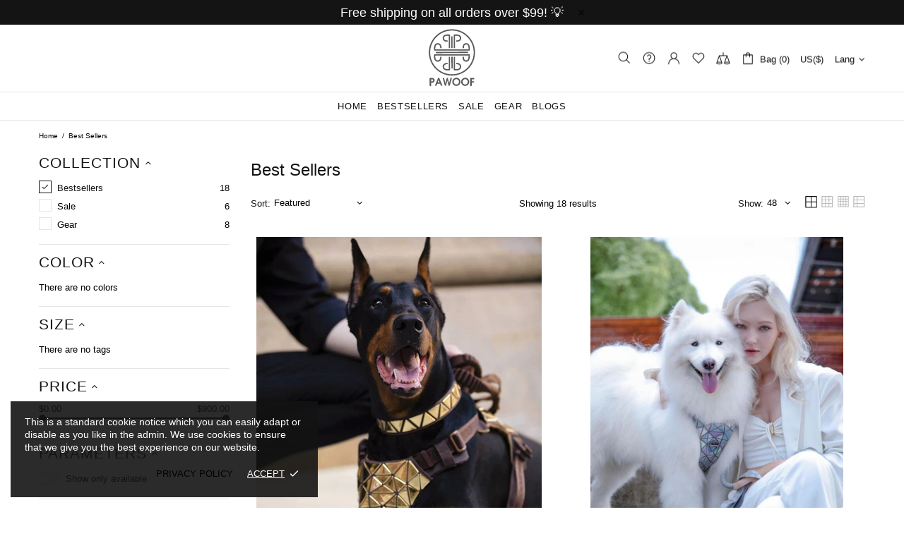

--- FILE ---
content_type: text/javascript
request_url: https://pawoof.com/cdn/shop/t/76/assets/custom.js?v=157846867790938919191647842138
body_size: -610
content:
window.onload=function(){var t1=document.querySelectorAll("title");console.log(t1.length);for(let j=1;j<t1.length;j++)t1[j].outerHTML="<p>"+t1[j].innerHTML+"</p>"};
//# sourceMappingURL=/cdn/shop/t/76/assets/custom.js.map?v=157846867790938919191647842138


--- FILE ---
content_type: text/javascript
request_url: https://pawoof.com/cdn/shop/t/76/assets/module.popup-subscription-confirmation.min.js?v=132782374156747517771647842164
body_size: -245
content:
!function(t){"use strict";theme.PopupSubscriptionСonfirmation=function(){function e(){this.settings={popup_subscription_name:"subscription-confirmation",popup_contact_name:"contact-confirmation"},this.load()}e.prototype=t.extend({},e.prototype,{load:function(){var e,o=t(".js-subscription-confirmation-error");window.location.href.indexOf("customer_posted=true")!==-1||window.location.href.indexOf("contact%5Btags%5D=newsletter&form_type=customer")!==-1?(theme.Popups.callByName(this.settings.popup_subscription_name),theme.Popups.addHandler(this.settings.popup_subscription_name,"close.after",function(){var t=window.location.href.replace("?customer_posted=true","").replace("customer_posted=true","");window.history.replaceState({path:t},"",t)})):window.location.href.indexOf("contact_posted=true")!==-1?(theme.Popups.callByName(this.settings.popup_contact_name),theme.Popups.addHandler(this.settings.popup_contact_name,"close.after",function(){var t=window.location.href.replace("?contact_posted=true","").replace("contact_posted=true","");window.history.replaceState({path:t},"",t)})):o.length&&(e=theme.Popups.getByName(this.settings.popup_name),e.find("[data-popup-confirmation-success]").addClass("d-none"),e.find("[data-popup-confirmation-error-message]").html(o.first().html()),e.find("[data-popup-confirmation-error]").removeClass("d-none"),theme.Popups.callByName(this.settings.popup_name))}}),theme.PopupSubscriptionСonfirmation=new e},t(function(){theme.PopupSubscriptionСonfirmation()})}(jQueryTheme);